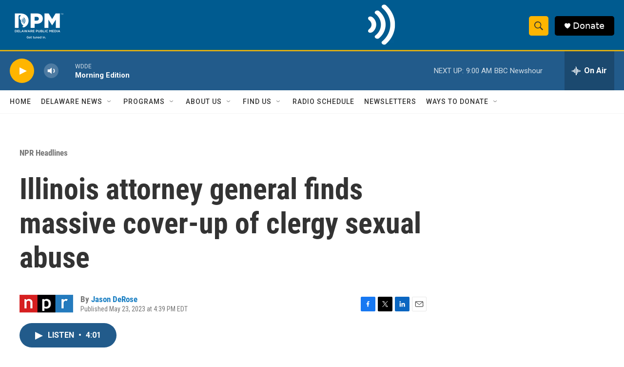

--- FILE ---
content_type: text/html; charset=utf-8
request_url: https://www.google.com/recaptcha/api2/aframe
body_size: 180
content:
<!DOCTYPE HTML><html><head><meta http-equiv="content-type" content="text/html; charset=UTF-8"></head><body><script nonce="QSYpYVj4VploCUm7_tazpw">/** Anti-fraud and anti-abuse applications only. See google.com/recaptcha */ try{var clients={'sodar':'https://pagead2.googlesyndication.com/pagead/sodar?'};window.addEventListener("message",function(a){try{if(a.source===window.parent){var b=JSON.parse(a.data);var c=clients[b['id']];if(c){var d=document.createElement('img');d.src=c+b['params']+'&rc='+(localStorage.getItem("rc::a")?sessionStorage.getItem("rc::b"):"");window.document.body.appendChild(d);sessionStorage.setItem("rc::e",parseInt(sessionStorage.getItem("rc::e")||0)+1);localStorage.setItem("rc::h",'1768907890726');}}}catch(b){}});window.parent.postMessage("_grecaptcha_ready", "*");}catch(b){}</script></body></html>